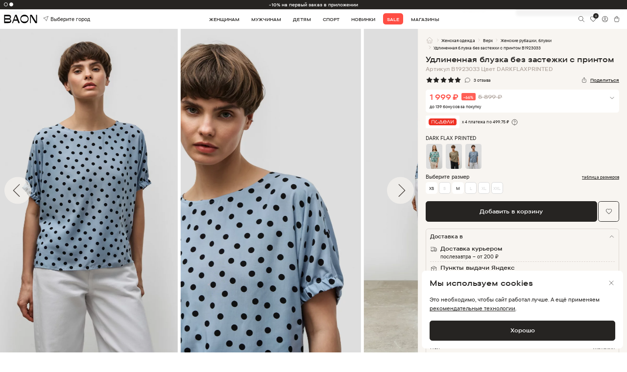

--- FILE ---
content_type: image/svg+xml
request_url: https://baon.ru/img/svg/feeedback-img-1.svg
body_size: 5142
content:
<svg width="60" height="60" viewBox="0 0 60 60" fill="none" xmlns="http://www.w3.org/2000/svg" xmlns:xlink="http://www.w3.org/1999/xlink">
<circle cx="30" cy="30" r="30" fill="url(#pattern0)"/>
<defs>
<pattern id="pattern0" patternContentUnits="objectBoundingBox" width="1" height="1">
<use xlink:href="#image0_1689_34384" transform="scale(0.00555556)"/>
</pattern>
<image id="image0_1689_34384" width="180" height="180" xlink:href="[data-uri]"/>
</defs>
</svg>


--- FILE ---
content_type: image/svg+xml
request_url: https://baon.ru/img/svg/home-grey.svg
body_size: 525
content:
<svg width="24" height="24" viewBox="0 0 24 24" fill="none" xmlns="http://www.w3.org/2000/svg">
<path d="M9 21V15C9 14.4696 9.21071 13.9609 9.58579 13.5858C9.96086 13.2107 10.4696 13 11 13H13C13.5304 13 14.0391 13.2107 14.4142 13.5858C14.7893 13.9609 15 14.4696 15 15V21M5 12H3L12 3L21 12H19V19C19 19.5304 18.7893 20.0391 18.4142 20.4142C18.0391 20.7893 17.5304 21 17 21H7C6.46957 21 5.96086 20.7893 5.58579 20.4142C5.21071 20.0391 5 19.5304 5 19V12Z" stroke="#B3A8A1" stroke-linecap="round" stroke-linejoin="round"/>
</svg>
